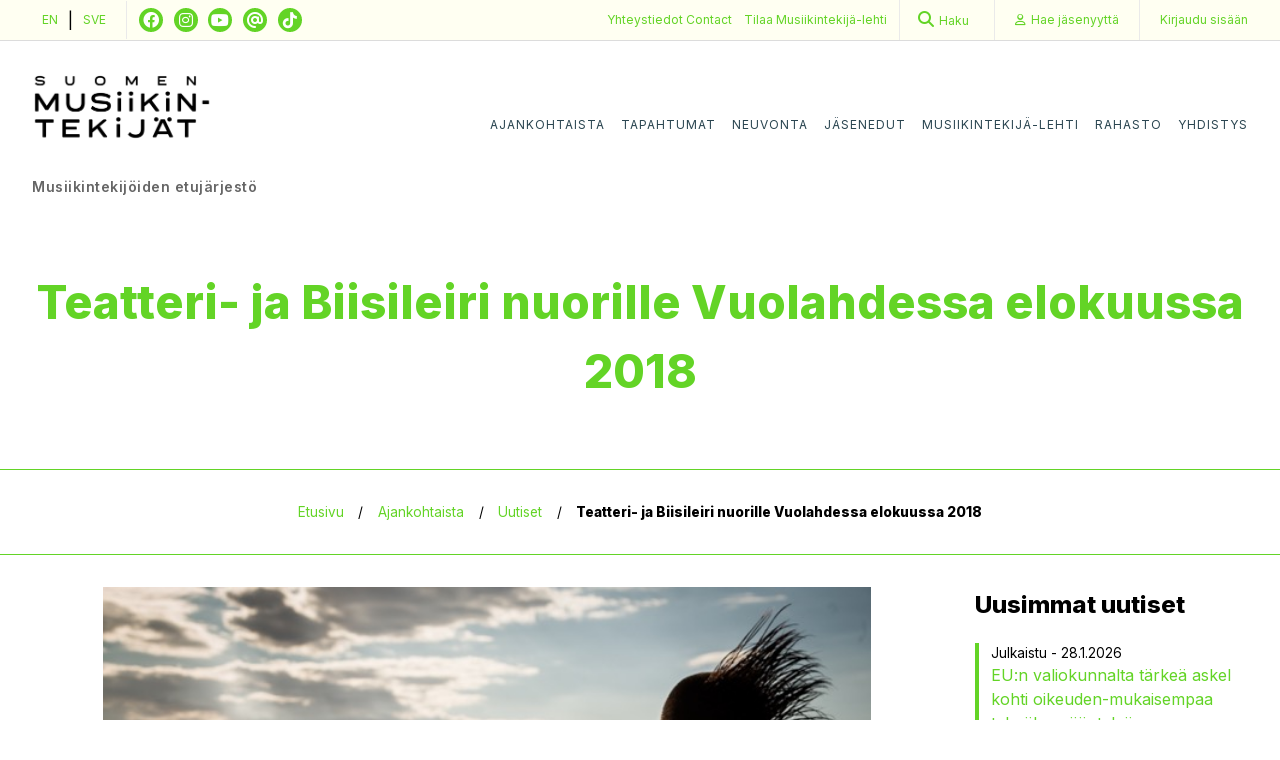

--- FILE ---
content_type: text/html; charset=UTF-8
request_url: https://musiikintekijat.fi/ajankohtaista/uutiset/teatteri-ja-biisileiri-nuorille-vuolahdessa-elokuussa-2018/
body_size: 9921
content:
<!doctype html>
<html lang="fi">

<head>
  <meta charset="UTF-8">
  <meta name="viewport" content="width=device-width, initial-scale=1">
  <link rel="profile" href="http://gmpg.org/xfn/11">
  <meta name='robots' content='index, follow, max-image-preview:large, max-snippet:-1, max-video-preview:-1' />
	<style>img:is([sizes="auto" i], [sizes^="auto," i]) { contain-intrinsic-size: 3000px 1500px }</style>
	
<!-- Google Tag Manager for WordPress by gtm4wp.com -->
<script data-cfasync="false" data-pagespeed-no-defer>
	var gtm4wp_datalayer_name = "dataLayer";
	var dataLayer = dataLayer || [];
</script>
<!-- End Google Tag Manager for WordPress by gtm4wp.com -->
	<!-- This site is optimized with the Yoast SEO plugin v26.4 - https://yoast.com/wordpress/plugins/seo/ -->
	<title>Teatteri- ja Biisileiri nuorille Vuolahdessa elokuussa 2018 - Musiikintekijät</title>
	<link rel="canonical" href="https://musiikintekijat.fi/ajankohtaista/uutiset/teatteri-ja-biisileiri-nuorille-vuolahdessa-elokuussa-2018/" />
	<meta property="og:locale" content="fi_FI" />
	<meta property="og:type" content="article" />
	<meta property="og:title" content="Teatteri- ja Biisileiri nuorille Vuolahdessa elokuussa 2018 - Musiikintekijät" />
	<meta property="og:url" content="https://musiikintekijat.fi/ajankohtaista/uutiset/teatteri-ja-biisileiri-nuorille-vuolahdessa-elokuussa-2018/" />
	<meta property="og:site_name" content="Musiikintekijät" />
	<meta property="article:published_time" content="2018-06-18T12:57:22+00:00" />
	<meta property="article:modified_time" content="2018-06-18T13:07:13+00:00" />
	<meta property="og:image" content="https://musiikintekijat.fi/app/uploads/2018/06/Ykkösryhmän-Teatteri-ja-Biisileiri-nuorille-Vuolahdessa-kuva-2017-vuodelta-2018-kuva-8712.jpg" />
	<meta property="og:image:width" content="640" />
	<meta property="og:image:height" content="427" />
	<meta property="og:image:type" content="image/jpeg" />
	<meta name="author" content="lumiollila" />
	<meta name="twitter:card" content="summary_large_image" />
	<meta name="twitter:label1" content="Written by" />
	<meta name="twitter:data1" content="lumiollila" />
	<script type="application/ld+json" class="yoast-schema-graph">{"@context":"https://schema.org","@graph":[{"@type":"Article","@id":"https://musiikintekijat.fi/ajankohtaista/uutiset/teatteri-ja-biisileiri-nuorille-vuolahdessa-elokuussa-2018/#article","isPartOf":{"@id":"https://musiikintekijat.fi/ajankohtaista/uutiset/teatteri-ja-biisileiri-nuorille-vuolahdessa-elokuussa-2018/"},"author":{"name":"lumiollila","@id":"https://musiikintekijat.fi/#/schema/person/6ddc0d66eed3761df4a20877d85c1617"},"headline":"Teatteri- ja Biisileiri nuorille Vuolahdessa elokuussa 2018","datePublished":"2018-06-18T12:57:22+00:00","dateModified":"2018-06-18T13:07:13+00:00","mainEntityOfPage":{"@id":"https://musiikintekijat.fi/ajankohtaista/uutiset/teatteri-ja-biisileiri-nuorille-vuolahdessa-elokuussa-2018/"},"wordCount":6,"publisher":{"@id":"https://musiikintekijat.fi/#organization"},"image":{"@id":"https://musiikintekijat.fi/ajankohtaista/uutiset/teatteri-ja-biisileiri-nuorille-vuolahdessa-elokuussa-2018/#primaryimage"},"thumbnailUrl":"https://musiikintekijat.fi/app/uploads/2018/06/Ykkösryhmän-Teatteri-ja-Biisileiri-nuorille-Vuolahdessa-kuva-2017-vuodelta-2018-kuva-8712.jpg","articleSection":["Uutinen"],"inLanguage":"fi"},{"@type":"WebPage","@id":"https://musiikintekijat.fi/ajankohtaista/uutiset/teatteri-ja-biisileiri-nuorille-vuolahdessa-elokuussa-2018/","url":"https://musiikintekijat.fi/ajankohtaista/uutiset/teatteri-ja-biisileiri-nuorille-vuolahdessa-elokuussa-2018/","name":"Teatteri- ja Biisileiri nuorille Vuolahdessa elokuussa 2018 - Musiikintekijät","isPartOf":{"@id":"https://musiikintekijat.fi/#website"},"primaryImageOfPage":{"@id":"https://musiikintekijat.fi/ajankohtaista/uutiset/teatteri-ja-biisileiri-nuorille-vuolahdessa-elokuussa-2018/#primaryimage"},"image":{"@id":"https://musiikintekijat.fi/ajankohtaista/uutiset/teatteri-ja-biisileiri-nuorille-vuolahdessa-elokuussa-2018/#primaryimage"},"thumbnailUrl":"https://musiikintekijat.fi/app/uploads/2018/06/Ykkösryhmän-Teatteri-ja-Biisileiri-nuorille-Vuolahdessa-kuva-2017-vuodelta-2018-kuva-8712.jpg","datePublished":"2018-06-18T12:57:22+00:00","dateModified":"2018-06-18T13:07:13+00:00","breadcrumb":{"@id":"https://musiikintekijat.fi/ajankohtaista/uutiset/teatteri-ja-biisileiri-nuorille-vuolahdessa-elokuussa-2018/#breadcrumb"},"inLanguage":"fi","potentialAction":[{"@type":"ReadAction","target":["https://musiikintekijat.fi/ajankohtaista/uutiset/teatteri-ja-biisileiri-nuorille-vuolahdessa-elokuussa-2018/"]}]},{"@type":"ImageObject","inLanguage":"fi","@id":"https://musiikintekijat.fi/ajankohtaista/uutiset/teatteri-ja-biisileiri-nuorille-vuolahdessa-elokuussa-2018/#primaryimage","url":"https://musiikintekijat.fi/app/uploads/2018/06/Ykkösryhmän-Teatteri-ja-Biisileiri-nuorille-Vuolahdessa-kuva-2017-vuodelta-2018-kuva-8712.jpg","contentUrl":"https://musiikintekijat.fi/app/uploads/2018/06/Ykkösryhmän-Teatteri-ja-Biisileiri-nuorille-Vuolahdessa-kuva-2017-vuodelta-2018-kuva-8712.jpg","width":640,"height":427},{"@type":"BreadcrumbList","@id":"https://musiikintekijat.fi/ajankohtaista/uutiset/teatteri-ja-biisileiri-nuorille-vuolahdessa-elokuussa-2018/#breadcrumb","itemListElement":[{"@type":"ListItem","position":1,"name":"Etusivu","item":"https://musiikintekijat.fi/"},{"@type":"ListItem","position":2,"name":"Ajankohtaista","item":"/ajankohtaista"},{"@type":"ListItem","position":3,"name":"Uutiset","item":"/ajankohtaista/uutiset"},{"@type":"ListItem","position":4,"name":"Teatteri- ja Biisileiri nuorille Vuolahdessa elokuussa 2018"}]},{"@type":"WebSite","@id":"https://musiikintekijat.fi/#website","url":"https://musiikintekijat.fi/","name":"Musiikintekijät","description":"Turvaa ja edistää musiikintekijöiden asemaa sekä auttaa kehittymään musiikintekijänä.","publisher":{"@id":"https://musiikintekijat.fi/#organization"},"potentialAction":[{"@type":"SearchAction","target":{"@type":"EntryPoint","urlTemplate":"https://musiikintekijat.fi/?s={search_term_string}"},"query-input":{"@type":"PropertyValueSpecification","valueRequired":true,"valueName":"search_term_string"}}],"inLanguage":"fi"},{"@type":"Organization","@id":"https://musiikintekijat.fi/#organization","name":"Musiikintekijät","url":"https://musiikintekijat.fi/","logo":{"@type":"ImageObject","inLanguage":"fi","@id":"https://musiikintekijat.fi/#/schema/logo/image/","url":"https://musiikintekijat.fi/app/uploads/2026/01/mustek_logo_elementit_rgb2-scaled.jpg","contentUrl":"https://musiikintekijat.fi/app/uploads/2026/01/mustek_logo_elementit_rgb2-scaled.jpg","width":2560,"height":1810,"caption":"Musiikintekijät"},"image":{"@id":"https://musiikintekijat.fi/#/schema/logo/image/"}},{"@type":"Person","@id":"https://musiikintekijat.fi/#/schema/person/6ddc0d66eed3761df4a20877d85c1617","name":"lumiollila","image":{"@type":"ImageObject","inLanguage":"fi","@id":"https://musiikintekijat.fi/#/schema/person/image/","url":"https://secure.gravatar.com/avatar/238c12e1d413dcc7c351796e042148362c742c5dc6b8ced9c985bc03ed7417ca?s=96&d=mm&r=g","contentUrl":"https://secure.gravatar.com/avatar/238c12e1d413dcc7c351796e042148362c742c5dc6b8ced9c985bc03ed7417ca?s=96&d=mm&r=g","caption":"lumiollila"},"url":"https://musiikintekijat.fi/author/lumiollila/"}]}</script>
	<!-- / Yoast SEO plugin. -->


<link rel="alternate" type="application/rss+xml" title="Musiikintekijät &raquo; syöte" href="https://musiikintekijat.fi/feed/" />
<link rel="alternate" type="application/rss+xml" title="Musiikintekijät &raquo; kommenttien syöte" href="https://musiikintekijat.fi/comments/feed/" />
<script type="text/javascript">
/* <![CDATA[ */
window._wpemojiSettings = {"baseUrl":"https:\/\/s.w.org\/images\/core\/emoji\/16.0.1\/72x72\/","ext":".png","svgUrl":"https:\/\/s.w.org\/images\/core\/emoji\/16.0.1\/svg\/","svgExt":".svg","source":{"concatemoji":"https:\/\/musiikintekijat.fi\/wp\/wp-includes\/js\/wp-emoji-release.min.js?ver=6.8.3"}};
/*! This file is auto-generated */
!function(s,n){var o,i,e;function c(e){try{var t={supportTests:e,timestamp:(new Date).valueOf()};sessionStorage.setItem(o,JSON.stringify(t))}catch(e){}}function p(e,t,n){e.clearRect(0,0,e.canvas.width,e.canvas.height),e.fillText(t,0,0);var t=new Uint32Array(e.getImageData(0,0,e.canvas.width,e.canvas.height).data),a=(e.clearRect(0,0,e.canvas.width,e.canvas.height),e.fillText(n,0,0),new Uint32Array(e.getImageData(0,0,e.canvas.width,e.canvas.height).data));return t.every(function(e,t){return e===a[t]})}function u(e,t){e.clearRect(0,0,e.canvas.width,e.canvas.height),e.fillText(t,0,0);for(var n=e.getImageData(16,16,1,1),a=0;a<n.data.length;a++)if(0!==n.data[a])return!1;return!0}function f(e,t,n,a){switch(t){case"flag":return n(e,"\ud83c\udff3\ufe0f\u200d\u26a7\ufe0f","\ud83c\udff3\ufe0f\u200b\u26a7\ufe0f")?!1:!n(e,"\ud83c\udde8\ud83c\uddf6","\ud83c\udde8\u200b\ud83c\uddf6")&&!n(e,"\ud83c\udff4\udb40\udc67\udb40\udc62\udb40\udc65\udb40\udc6e\udb40\udc67\udb40\udc7f","\ud83c\udff4\u200b\udb40\udc67\u200b\udb40\udc62\u200b\udb40\udc65\u200b\udb40\udc6e\u200b\udb40\udc67\u200b\udb40\udc7f");case"emoji":return!a(e,"\ud83e\udedf")}return!1}function g(e,t,n,a){var r="undefined"!=typeof WorkerGlobalScope&&self instanceof WorkerGlobalScope?new OffscreenCanvas(300,150):s.createElement("canvas"),o=r.getContext("2d",{willReadFrequently:!0}),i=(o.textBaseline="top",o.font="600 32px Arial",{});return e.forEach(function(e){i[e]=t(o,e,n,a)}),i}function t(e){var t=s.createElement("script");t.src=e,t.defer=!0,s.head.appendChild(t)}"undefined"!=typeof Promise&&(o="wpEmojiSettingsSupports",i=["flag","emoji"],n.supports={everything:!0,everythingExceptFlag:!0},e=new Promise(function(e){s.addEventListener("DOMContentLoaded",e,{once:!0})}),new Promise(function(t){var n=function(){try{var e=JSON.parse(sessionStorage.getItem(o));if("object"==typeof e&&"number"==typeof e.timestamp&&(new Date).valueOf()<e.timestamp+604800&&"object"==typeof e.supportTests)return e.supportTests}catch(e){}return null}();if(!n){if("undefined"!=typeof Worker&&"undefined"!=typeof OffscreenCanvas&&"undefined"!=typeof URL&&URL.createObjectURL&&"undefined"!=typeof Blob)try{var e="postMessage("+g.toString()+"("+[JSON.stringify(i),f.toString(),p.toString(),u.toString()].join(",")+"));",a=new Blob([e],{type:"text/javascript"}),r=new Worker(URL.createObjectURL(a),{name:"wpTestEmojiSupports"});return void(r.onmessage=function(e){c(n=e.data),r.terminate(),t(n)})}catch(e){}c(n=g(i,f,p,u))}t(n)}).then(function(e){for(var t in e)n.supports[t]=e[t],n.supports.everything=n.supports.everything&&n.supports[t],"flag"!==t&&(n.supports.everythingExceptFlag=n.supports.everythingExceptFlag&&n.supports[t]);n.supports.everythingExceptFlag=n.supports.everythingExceptFlag&&!n.supports.flag,n.DOMReady=!1,n.readyCallback=function(){n.DOMReady=!0}}).then(function(){return e}).then(function(){var e;n.supports.everything||(n.readyCallback(),(e=n.source||{}).concatemoji?t(e.concatemoji):e.wpemoji&&e.twemoji&&(t(e.twemoji),t(e.wpemoji)))}))}((window,document),window._wpemojiSettings);
/* ]]> */
</script>
<link rel='stylesheet' id='style-maintenance-css' href='https://musiikintekijat.fi/app/plugins/wp-basic-importer-pro/assets/css/style-maintenance.css?ver=6.8.3' type='text/css' media='all' />
<style id='wp-emoji-styles-inline-css' type='text/css'>

	img.wp-smiley, img.emoji {
		display: inline !important;
		border: none !important;
		box-shadow: none !important;
		height: 1em !important;
		width: 1em !important;
		margin: 0 0.07em !important;
		vertical-align: -0.1em !important;
		background: none !important;
		padding: 0 !important;
	}
</style>
<link rel='stylesheet' id='wp-block-library-css' href='https://musiikintekijat.fi/wp/wp-includes/css/dist/block-library/style.min.css?ver=6.8.3' type='text/css' media='all' />
<style id='classic-theme-styles-inline-css' type='text/css'>
/*! This file is auto-generated */
.wp-block-button__link{color:#fff;background-color:#32373c;border-radius:9999px;box-shadow:none;text-decoration:none;padding:calc(.667em + 2px) calc(1.333em + 2px);font-size:1.125em}.wp-block-file__button{background:#32373c;color:#fff;text-decoration:none}
</style>
<style id='global-styles-inline-css' type='text/css'>
:root{--wp--preset--aspect-ratio--square: 1;--wp--preset--aspect-ratio--4-3: 4/3;--wp--preset--aspect-ratio--3-4: 3/4;--wp--preset--aspect-ratio--3-2: 3/2;--wp--preset--aspect-ratio--2-3: 2/3;--wp--preset--aspect-ratio--16-9: 16/9;--wp--preset--aspect-ratio--9-16: 9/16;--wp--preset--color--black: #000000;--wp--preset--color--cyan-bluish-gray: #abb8c3;--wp--preset--color--white: #ffffff;--wp--preset--color--pale-pink: #f78da7;--wp--preset--color--vivid-red: #cf2e2e;--wp--preset--color--luminous-vivid-orange: #ff6900;--wp--preset--color--luminous-vivid-amber: #fcb900;--wp--preset--color--light-green-cyan: #7bdcb5;--wp--preset--color--vivid-green-cyan: #00d084;--wp--preset--color--pale-cyan-blue: #8ed1fc;--wp--preset--color--vivid-cyan-blue: #0693e3;--wp--preset--color--vivid-purple: #9b51e0;--wp--preset--gradient--vivid-cyan-blue-to-vivid-purple: linear-gradient(135deg,rgba(6,147,227,1) 0%,rgb(155,81,224) 100%);--wp--preset--gradient--light-green-cyan-to-vivid-green-cyan: linear-gradient(135deg,rgb(122,220,180) 0%,rgb(0,208,130) 100%);--wp--preset--gradient--luminous-vivid-amber-to-luminous-vivid-orange: linear-gradient(135deg,rgba(252,185,0,1) 0%,rgba(255,105,0,1) 100%);--wp--preset--gradient--luminous-vivid-orange-to-vivid-red: linear-gradient(135deg,rgba(255,105,0,1) 0%,rgb(207,46,46) 100%);--wp--preset--gradient--very-light-gray-to-cyan-bluish-gray: linear-gradient(135deg,rgb(238,238,238) 0%,rgb(169,184,195) 100%);--wp--preset--gradient--cool-to-warm-spectrum: linear-gradient(135deg,rgb(74,234,220) 0%,rgb(151,120,209) 20%,rgb(207,42,186) 40%,rgb(238,44,130) 60%,rgb(251,105,98) 80%,rgb(254,248,76) 100%);--wp--preset--gradient--blush-light-purple: linear-gradient(135deg,rgb(255,206,236) 0%,rgb(152,150,240) 100%);--wp--preset--gradient--blush-bordeaux: linear-gradient(135deg,rgb(254,205,165) 0%,rgb(254,45,45) 50%,rgb(107,0,62) 100%);--wp--preset--gradient--luminous-dusk: linear-gradient(135deg,rgb(255,203,112) 0%,rgb(199,81,192) 50%,rgb(65,88,208) 100%);--wp--preset--gradient--pale-ocean: linear-gradient(135deg,rgb(255,245,203) 0%,rgb(182,227,212) 50%,rgb(51,167,181) 100%);--wp--preset--gradient--electric-grass: linear-gradient(135deg,rgb(202,248,128) 0%,rgb(113,206,126) 100%);--wp--preset--gradient--midnight: linear-gradient(135deg,rgb(2,3,129) 0%,rgb(40,116,252) 100%);--wp--preset--font-size--small: 13px;--wp--preset--font-size--medium: 20px;--wp--preset--font-size--large: 36px;--wp--preset--font-size--x-large: 42px;--wp--preset--spacing--20: 0.44rem;--wp--preset--spacing--30: 0.67rem;--wp--preset--spacing--40: 1rem;--wp--preset--spacing--50: 1.5rem;--wp--preset--spacing--60: 2.25rem;--wp--preset--spacing--70: 3.38rem;--wp--preset--spacing--80: 5.06rem;--wp--preset--shadow--natural: 6px 6px 9px rgba(0, 0, 0, 0.2);--wp--preset--shadow--deep: 12px 12px 50px rgba(0, 0, 0, 0.4);--wp--preset--shadow--sharp: 6px 6px 0px rgba(0, 0, 0, 0.2);--wp--preset--shadow--outlined: 6px 6px 0px -3px rgba(255, 255, 255, 1), 6px 6px rgba(0, 0, 0, 1);--wp--preset--shadow--crisp: 6px 6px 0px rgba(0, 0, 0, 1);}:where(.is-layout-flex){gap: 0.5em;}:where(.is-layout-grid){gap: 0.5em;}body .is-layout-flex{display: flex;}.is-layout-flex{flex-wrap: wrap;align-items: center;}.is-layout-flex > :is(*, div){margin: 0;}body .is-layout-grid{display: grid;}.is-layout-grid > :is(*, div){margin: 0;}:where(.wp-block-columns.is-layout-flex){gap: 2em;}:where(.wp-block-columns.is-layout-grid){gap: 2em;}:where(.wp-block-post-template.is-layout-flex){gap: 1.25em;}:where(.wp-block-post-template.is-layout-grid){gap: 1.25em;}.has-black-color{color: var(--wp--preset--color--black) !important;}.has-cyan-bluish-gray-color{color: var(--wp--preset--color--cyan-bluish-gray) !important;}.has-white-color{color: var(--wp--preset--color--white) !important;}.has-pale-pink-color{color: var(--wp--preset--color--pale-pink) !important;}.has-vivid-red-color{color: var(--wp--preset--color--vivid-red) !important;}.has-luminous-vivid-orange-color{color: var(--wp--preset--color--luminous-vivid-orange) !important;}.has-luminous-vivid-amber-color{color: var(--wp--preset--color--luminous-vivid-amber) !important;}.has-light-green-cyan-color{color: var(--wp--preset--color--light-green-cyan) !important;}.has-vivid-green-cyan-color{color: var(--wp--preset--color--vivid-green-cyan) !important;}.has-pale-cyan-blue-color{color: var(--wp--preset--color--pale-cyan-blue) !important;}.has-vivid-cyan-blue-color{color: var(--wp--preset--color--vivid-cyan-blue) !important;}.has-vivid-purple-color{color: var(--wp--preset--color--vivid-purple) !important;}.has-black-background-color{background-color: var(--wp--preset--color--black) !important;}.has-cyan-bluish-gray-background-color{background-color: var(--wp--preset--color--cyan-bluish-gray) !important;}.has-white-background-color{background-color: var(--wp--preset--color--white) !important;}.has-pale-pink-background-color{background-color: var(--wp--preset--color--pale-pink) !important;}.has-vivid-red-background-color{background-color: var(--wp--preset--color--vivid-red) !important;}.has-luminous-vivid-orange-background-color{background-color: var(--wp--preset--color--luminous-vivid-orange) !important;}.has-luminous-vivid-amber-background-color{background-color: var(--wp--preset--color--luminous-vivid-amber) !important;}.has-light-green-cyan-background-color{background-color: var(--wp--preset--color--light-green-cyan) !important;}.has-vivid-green-cyan-background-color{background-color: var(--wp--preset--color--vivid-green-cyan) !important;}.has-pale-cyan-blue-background-color{background-color: var(--wp--preset--color--pale-cyan-blue) !important;}.has-vivid-cyan-blue-background-color{background-color: var(--wp--preset--color--vivid-cyan-blue) !important;}.has-vivid-purple-background-color{background-color: var(--wp--preset--color--vivid-purple) !important;}.has-black-border-color{border-color: var(--wp--preset--color--black) !important;}.has-cyan-bluish-gray-border-color{border-color: var(--wp--preset--color--cyan-bluish-gray) !important;}.has-white-border-color{border-color: var(--wp--preset--color--white) !important;}.has-pale-pink-border-color{border-color: var(--wp--preset--color--pale-pink) !important;}.has-vivid-red-border-color{border-color: var(--wp--preset--color--vivid-red) !important;}.has-luminous-vivid-orange-border-color{border-color: var(--wp--preset--color--luminous-vivid-orange) !important;}.has-luminous-vivid-amber-border-color{border-color: var(--wp--preset--color--luminous-vivid-amber) !important;}.has-light-green-cyan-border-color{border-color: var(--wp--preset--color--light-green-cyan) !important;}.has-vivid-green-cyan-border-color{border-color: var(--wp--preset--color--vivid-green-cyan) !important;}.has-pale-cyan-blue-border-color{border-color: var(--wp--preset--color--pale-cyan-blue) !important;}.has-vivid-cyan-blue-border-color{border-color: var(--wp--preset--color--vivid-cyan-blue) !important;}.has-vivid-purple-border-color{border-color: var(--wp--preset--color--vivid-purple) !important;}.has-vivid-cyan-blue-to-vivid-purple-gradient-background{background: var(--wp--preset--gradient--vivid-cyan-blue-to-vivid-purple) !important;}.has-light-green-cyan-to-vivid-green-cyan-gradient-background{background: var(--wp--preset--gradient--light-green-cyan-to-vivid-green-cyan) !important;}.has-luminous-vivid-amber-to-luminous-vivid-orange-gradient-background{background: var(--wp--preset--gradient--luminous-vivid-amber-to-luminous-vivid-orange) !important;}.has-luminous-vivid-orange-to-vivid-red-gradient-background{background: var(--wp--preset--gradient--luminous-vivid-orange-to-vivid-red) !important;}.has-very-light-gray-to-cyan-bluish-gray-gradient-background{background: var(--wp--preset--gradient--very-light-gray-to-cyan-bluish-gray) !important;}.has-cool-to-warm-spectrum-gradient-background{background: var(--wp--preset--gradient--cool-to-warm-spectrum) !important;}.has-blush-light-purple-gradient-background{background: var(--wp--preset--gradient--blush-light-purple) !important;}.has-blush-bordeaux-gradient-background{background: var(--wp--preset--gradient--blush-bordeaux) !important;}.has-luminous-dusk-gradient-background{background: var(--wp--preset--gradient--luminous-dusk) !important;}.has-pale-ocean-gradient-background{background: var(--wp--preset--gradient--pale-ocean) !important;}.has-electric-grass-gradient-background{background: var(--wp--preset--gradient--electric-grass) !important;}.has-midnight-gradient-background{background: var(--wp--preset--gradient--midnight) !important;}.has-small-font-size{font-size: var(--wp--preset--font-size--small) !important;}.has-medium-font-size{font-size: var(--wp--preset--font-size--medium) !important;}.has-large-font-size{font-size: var(--wp--preset--font-size--large) !important;}.has-x-large-font-size{font-size: var(--wp--preset--font-size--x-large) !important;}
:where(.wp-block-post-template.is-layout-flex){gap: 1.25em;}:where(.wp-block-post-template.is-layout-grid){gap: 1.25em;}
:where(.wp-block-columns.is-layout-flex){gap: 2em;}:where(.wp-block-columns.is-layout-grid){gap: 2em;}
:root :where(.wp-block-pullquote){font-size: 1.5em;line-height: 1.6;}
</style>
<link rel='stylesheet' id='contact-form-7-css' href='https://musiikintekijat.fi/app/plugins/contact-form-7/includes/css/styles.css?ver=5.9.8' type='text/css' media='all' />
<link rel='stylesheet' id='smt-style-css' href='https://musiikintekijat.fi/app/themes/smt/style.css?ver=2026013112' type='text/css' media='all' />
<link rel='stylesheet' id='font-awesome-css' href='https://musiikintekijat.fi/app/themes/smt/css/fontawesome-all.min.css?ver=2026013112' type='text/css' media='all' />
<script type="text/javascript" src="https://musiikintekijat.fi/wp/wp-includes/js/jquery/jquery.min.js?ver=3.7.1" id="jquery-core-js"></script>
<script type="text/javascript" src="https://musiikintekijat.fi/wp/wp-includes/js/jquery/jquery-migrate.min.js?ver=3.4.1" id="jquery-migrate-js"></script>
<script type="text/javascript" id="ajax-login-script-js-extra">
/* <![CDATA[ */
var ajax_login_object = {"ajaxurl":"https:\/\/musiikintekijat.fi\/wp\/wp-admin\/admin-ajax.php","redirecturl":"\/ajankohtaista\/uutiset\/teatteri-ja-biisileiri-nuorille-vuolahdessa-elokuussa-2018\/","ajax_nonce":"c97b9fa5de","ajax_podio_nonce":"2a25b9047c"};
/* ]]> */
</script>
<script type="text/javascript" src="https://musiikintekijat.fi/app/themes/smt/js/ajax-login-script.js?ver=6.8.3" id="ajax-login-script-js"></script>
<script type="text/javascript" src="https://musiikintekijat.fi/wp/wp-includes/js/tinymce/tinymce.min.js?ver=49110-20250317" id="wp-tinymce-root-js"></script>
<script type="text/javascript" src="https://musiikintekijat.fi/wp/wp-includes/js/tinymce/plugins/compat3x/plugin.min.js?ver=49110-20250317" id="wp-tinymce-js"></script>
<link rel="https://api.w.org/" href="https://musiikintekijat.fi/wp-json/" /><link rel="alternate" title="JSON" type="application/json" href="https://musiikintekijat.fi/wp-json/wp/v2/posts/7174" /><link rel="EditURI" type="application/rsd+xml" title="RSD" href="https://musiikintekijat.fi/wp/xmlrpc.php?rsd" />
<meta name="generator" content="WordPress 6.8.3" />
<link rel='shortlink' href='https://musiikintekijat.fi/?p=7174' />
<link rel="alternate" title="oEmbed (JSON)" type="application/json+oembed" href="https://musiikintekijat.fi/wp-json/oembed/1.0/embed?url=https%3A%2F%2Fmusiikintekijat.fi%2Fajankohtaista%2Fuutiset%2Fteatteri-ja-biisileiri-nuorille-vuolahdessa-elokuussa-2018%2F" />
<link rel="alternate" title="oEmbed (XML)" type="text/xml+oembed" href="https://musiikintekijat.fi/wp-json/oembed/1.0/embed?url=https%3A%2F%2Fmusiikintekijat.fi%2Fajankohtaista%2Fuutiset%2Fteatteri-ja-biisileiri-nuorille-vuolahdessa-elokuussa-2018%2F&#038;format=xml" />

<!-- Google Tag Manager for WordPress by gtm4wp.com -->
<!-- GTM Container placement set to manual -->
<script data-cfasync="false" data-pagespeed-no-defer>
	var dataLayer_content = {"pagePostType":"post","pagePostType2":"single-post","pageCategory":["uutiset"],"pagePostAuthor":"lumiollila"};
	dataLayer.push( dataLayer_content );
</script>
<script data-cfasync="false" data-pagespeed-no-defer>
(function(w,d,s,l,i){w[l]=w[l]||[];w[l].push({'gtm.start':
new Date().getTime(),event:'gtm.js'});var f=d.getElementsByTagName(s)[0],
j=d.createElement(s),dl=l!='dataLayer'?'&l='+l:'';j.async=true;j.src=
'//www.googletagmanager.com/gtm.js?id='+i+dl;f.parentNode.insertBefore(j,f);
})(window,document,'script','dataLayer','GTM-T6RN9ZG');
</script>
<!-- End Google Tag Manager for WordPress by gtm4wp.com --><link rel="icon" href="https://musiikintekijat.fi/app/uploads/2020/10/cropped-cropped-favicon_trans-32x32-1-32x32.png" sizes="32x32" />
<link rel="icon" href="https://musiikintekijat.fi/app/uploads/2020/10/cropped-cropped-favicon_trans-32x32-1-192x192.png" sizes="192x192" />
<link rel="apple-touch-icon" href="https://musiikintekijat.fi/app/uploads/2020/10/cropped-cropped-favicon_trans-32x32-1-180x180.png" />
<meta name="msapplication-TileImage" content="https://musiikintekijat.fi/app/uploads/2020/10/cropped-cropped-favicon_trans-32x32-1-270x270.png" />
</head>

<body class="wp-singular post-template-default single single-post postid-7174 single-format-standard wp-custom-logo wp-theme-smt has-sidebar has-sidebar-second">
  
<!-- GTM Container placement set to manual -->
<!-- Google Tag Manager (noscript) -->
				<noscript><iframe src="https://www.googletagmanager.com/ns.html?id=GTM-T6RN9ZG" height="0" width="0" style="display:none;visibility:hidden" aria-hidden="true"></iframe></noscript>
<!-- End Google Tag Manager (noscript) -->    <div id="page" class="site" style="outline: none;">
    <a class="skip-link screen-reader-text" href="#content">Skip to content</a>

    <div class="sub-header">
  <div class="condensed">
    <div class="header-right__top">
      <div class="sub-header__left">
        <div class="lang-nav">
  <a href="/apply-for-membership">EN</a>  |  <a href="/bli-medlem">SVE</a>
</div>
          <div class="social-media">
    <ul>
              <li><a href="https://www.facebook.com/suomenmusiikintekijat/" class="fab fa-classic fa-brands fa-facebook" target="_blank"></a></li>
              <li><a href="https://www.instagram.com/suomen_musiikintekijat/" class="fab fa-classic fa-brands fa-instagram" target="_blank"></a></li>
              <li><a href="https://www.youtube.com/channel/UCunNhJ_BtEvdnDkw5fT7z6Q" class="fab fa-classic fa-brands fa-youtube" target="_blank"></a></li>
              <li><a href="https://www.threads.net/@suomen_musiikintekijat" class="fab fa-classic fa-solid fa-at" target="_blank"></a></li>
              <li><a href="https://www.tiktok.com/@suomenmusiikintekijat" class="fab fa-classic fa-brands fa-tiktok" target="_blank"></a></li>
          </ul>
  </div>
      </div>
      <div class="order-link">
    <a href="/yhteystiedot/">
        Yhteystiedot
    </a>
    <a href="/contact/">
        Contact
    </a>
</div>      <div class="order-link">
    <a href="/lehtitilaus">
        Tilaa <span class="tab-landscape-only">Musiikintekijä</span>-lehti
    </a>
</div>
      <form action="/">
  <div class="search-bar">
    <a href="/?s="><i class="fa fa-search"></i><span class="desktop-only">Haku</span></a>
  </div>
</form>
      <div class="sub-nav">
  <div class="menu-sub-navigation-container"><ul id="sub-menu" class="menu"><li id="menu-item-46" class="menu-item menu-item-type-post_type menu-item-object-page menu-item-46"><a href="https://musiikintekijat.fi/hae-jasenyytta/"><span class="desktop-only">Hae jäsenyyttä</span><span class="mobile-only">Jäseneksi</span></a></li>
<li id="menu-item-47" class="menu-item menu-item-type-post_type menu-item-object-page menu-item-47"><a href="https://musiikintekijat.fi/kirjaudu-sisaan/">Kirjaudu<span class="desktop-only">&nbsp;sisään</span></a></li>
</ul></div></div>
    </div>
  </div>
</div>
<div class="header-wrapper">
  <header class="condensed">
    <div class="header">
      <div class="header-right">
        <div class="header-navigation">
          <div class="branding">
            <a href="/"><a href="https://musiikintekijat.fi/" class="custom-logo-link" rel="home"><img width="2560" height="1810" src="https://musiikintekijat.fi/app/uploads/2026/01/mustek_logo_elementit_rgb2-scaled.jpg" class="custom-logo" alt="Musiikintekijät" decoding="async" fetchpriority="high" srcset="https://musiikintekijat.fi/app/uploads/2026/01/mustek_logo_elementit_rgb2-scaled.jpg 2560w, https://musiikintekijat.fi/app/uploads/2026/01/mustek_logo_elementit_rgb2-300x212.jpg 300w, https://musiikintekijat.fi/app/uploads/2026/01/mustek_logo_elementit_rgb2-1024x724.jpg 1024w, https://musiikintekijat.fi/app/uploads/2026/01/mustek_logo_elementit_rgb2-768x543.jpg 768w, https://musiikintekijat.fi/app/uploads/2026/01/mustek_logo_elementit_rgb2-1536x1086.jpg 1536w, https://musiikintekijat.fi/app/uploads/2026/01/mustek_logo_elementit_rgb2-2048x1448.jpg 2048w, https://musiikintekijat.fi/app/uploads/2026/01/mustek_logo_elementit_rgb2-760x537.jpg 760w" sizes="(max-width: 2560px) 100vw, 2560px" /></a></a>
            <p>Musiikintekijöiden etujärjestö</p>
          </div>
          <div class="navigation-toggle">
            <span></span>
            <span></span>
            <span></span>
          </div>
          <div class="navigation navigation--main">
            <div class="menu-main-menu-container"><ul id="primary-menu" class="menu"><li id="menu-item-51" class="menu-item menu-item-type-post_type menu-item-object-page navigation__item menu-item-51"><a href="https://musiikintekijat.fi/ajankohtaista/">Ajankohtaista</a></li>
<li id="menu-item-323" class="menu-item menu-item-type-post_type menu-item-object-page navigation__item menu-item-323"><a href="https://musiikintekijat.fi/ajankohtaista/tapahtumat/">Tapahtumat</a></li>
<li id="menu-item-50" class="menu-item menu-item-type-post_type menu-item-object-page navigation__item menu-item-50"><a href="https://musiikintekijat.fi/neuvonta/">Neuvonta</a></li>
<li id="menu-item-49" class="menu-item menu-item-type-post_type menu-item-object-page navigation__item menu-item-49"><a href="https://musiikintekijat.fi/jasenedut/">Jäsenedut</a></li>
<li id="menu-item-15222" class="menu-item menu-item-type-post_type menu-item-object-page navigation__item menu-item-15222"><a href="https://musiikintekijat.fi/yhdistys/musiikintekijalehti/">Musiikintekijä-lehti</a></li>
<li id="menu-item-12739" class="menu-item menu-item-type-post_type menu-item-object-page navigation__item menu-item-12739"><a href="https://musiikintekijat.fi/ajankohtaista/musiikintekijoiden-rahasto/">Rahasto</a></li>
<li id="menu-item-48" class="menu-item menu-item-type-post_type menu-item-object-page navigation__item menu-item-48"><a href="https://musiikintekijat.fi/yhdistys/">Yhdistys</a></li>
</ul></div>          </div>
        </div>

        <div class="navigation navigation--mobile">
          <div class="menu-main-menu-container"><ul id="primary-menu" class="menu"><li class="menu-item menu-item-type-post_type menu-item-object-page navigation__item menu-item-51"><a href="https://musiikintekijat.fi/ajankohtaista/">Ajankohtaista</a></li>
<li class="menu-item menu-item-type-post_type menu-item-object-page navigation__item menu-item-323"><a href="https://musiikintekijat.fi/ajankohtaista/tapahtumat/">Tapahtumat</a></li>
<li class="menu-item menu-item-type-post_type menu-item-object-page navigation__item menu-item-50"><a href="https://musiikintekijat.fi/neuvonta/">Neuvonta</a></li>
<li class="menu-item menu-item-type-post_type menu-item-object-page navigation__item menu-item-49"><a href="https://musiikintekijat.fi/jasenedut/">Jäsenedut</a></li>
<li class="menu-item menu-item-type-post_type menu-item-object-page navigation__item menu-item-15222"><a href="https://musiikintekijat.fi/yhdistys/musiikintekijalehti/">Musiikintekijä-lehti</a></li>
<li class="menu-item menu-item-type-post_type menu-item-object-page navigation__item menu-item-12739"><a href="https://musiikintekijat.fi/ajankohtaista/musiikintekijoiden-rahasto/">Rahasto</a></li>
<li class="menu-item menu-item-type-post_type menu-item-object-page navigation__item menu-item-48"><a href="https://musiikintekijat.fi/yhdistys/">Yhdistys</a></li>
</ul></div>        </div>
        <script type="text/javascript">
          const toggle = document.querySelector('.navigation-toggle');
          const nav = document.querySelector('.navigation--mobile');

          toggle.addEventListener('click', function(e) {
            e.stopPropagation();
            nav.classList.toggle('is-open');
            this.classList.toggle('is-open');
          });
        </script>
      </div><!-- Header right end -->
    </div><!-- Header end -->
  </header>
</div>
              <section class="section section--highlight">
    <div class="section__header">
      <div class="condensed condensed--flat">
                  <h1 class="login-title" style="font-size: 3.62vw">Teatteri- ja Biisileiri nuorille Vuolahdessa elokuussa 2018</h1>
              </div>
    </div>
  </section>
      
  <section class="section section--breadcrumbs">
    <div id="breadcrumbs" class="breadcrumbs"><span><span><a href="https://musiikintekijat.fi/">Etusivu</a></span> <span class="separator">/</span> <span><a href="/ajankohtaista">Ajankohtaista</a></span> <span class="separator">/</span> <span><a href="/ajankohtaista/uutiset">Uutiset</a></span> <span class="separator">/</span> <span class="breadcrumb_last" aria-current="page"><strong>Teatteri- ja Biisileiri nuorille Vuolahdessa elokuussa 2018</strong></span></span></div>  </section>
      <div id="content" class="site-content">
<div class="news">
  <!-- Left Section -->
  <section class="section section--content condensed">
      <div class="main">
      <article>
                  <div class="article__image">
            <img width="640" height="427" src="https://musiikintekijat.fi/app/uploads/2018/06/Ykkösryhmän-Teatteri-ja-Biisileiri-nuorille-Vuolahdessa-kuva-2017-vuodelta-2018-kuva-8712.jpg" class="attachment-article-column-image size-article-column-image wp-post-image" alt="" decoding="async" srcset="https://musiikintekijat.fi/app/uploads/2018/06/Ykkösryhmän-Teatteri-ja-Biisileiri-nuorille-Vuolahdessa-kuva-2017-vuodelta-2018-kuva-8712.jpg 640w, https://musiikintekijat.fi/app/uploads/2018/06/Ykkösryhmän-Teatteri-ja-Biisileiri-nuorille-Vuolahdessa-kuva-2017-vuodelta-2018-kuva-8712-300x200.jpg 300w, https://musiikintekijat.fi/app/uploads/2018/06/Ykkösryhmän-Teatteri-ja-Biisileiri-nuorille-Vuolahdessa-kuva-2017-vuodelta-2018-kuva-8712-272x182.jpg 272w" sizes="(max-width: 640px) 100vw, 640px" />
                        </div>
        
        <div class="article__content">
          <h1 class="entry-title">Teatteri- ja Biisileiri nuorille Vuolahdessa elokuussa 2018</h1>
          <div class="article__meta">
            <span class="meta__submitted"><strong>Julkaistu: </strong> 18.6.2018</span><span class="meta__edited"><strong>Muokattu:</strong> 18.6.2018 klo 15:07</span>          </div>

          
          <div class="article__content">
            <p><img decoding="async" class="alignnone wp-image-7176 size-full" src="https://musiikintekijat.fi/app/uploads/2018/06/TEATTERI-JA-BIISILEIRI-NUORILLE-2018-esite-40378_leiriesite_2018_nuoret_low.jpg" alt="" width="874" height="1240" srcset="https://musiikintekijat.fi/app/uploads/2018/06/TEATTERI-JA-BIISILEIRI-NUORILLE-2018-esite-40378_leiriesite_2018_nuoret_low.jpg 874w, https://musiikintekijat.fi/app/uploads/2018/06/TEATTERI-JA-BIISILEIRI-NUORILLE-2018-esite-40378_leiriesite_2018_nuoret_low-211x300.jpg 211w, https://musiikintekijat.fi/app/uploads/2018/06/TEATTERI-JA-BIISILEIRI-NUORILLE-2018-esite-40378_leiriesite_2018_nuoret_low-768x1090.jpg 768w, https://musiikintekijat.fi/app/uploads/2018/06/TEATTERI-JA-BIISILEIRI-NUORILLE-2018-esite-40378_leiriesite_2018_nuoret_low-722x1024.jpg 722w, https://musiikintekijat.fi/app/uploads/2018/06/TEATTERI-JA-BIISILEIRI-NUORILLE-2018-esite-40378_leiriesite_2018_nuoret_low-760x1078.jpg 760w" sizes="(max-width: 874px) 100vw, 874px" /><br />
<img decoding="async" class="alignnone wp-image-7177 size-full" src="https://musiikintekijat.fi/app/uploads/2018/06/2.-TEATTERI-JA-BIISILEIRI-NUORILLE-2018-esite-40378_leiriesite_2018_nuoret_low.jpg" alt="" width="874" height="1240" srcset="https://musiikintekijat.fi/app/uploads/2018/06/2.-TEATTERI-JA-BIISILEIRI-NUORILLE-2018-esite-40378_leiriesite_2018_nuoret_low.jpg 874w, https://musiikintekijat.fi/app/uploads/2018/06/2.-TEATTERI-JA-BIISILEIRI-NUORILLE-2018-esite-40378_leiriesite_2018_nuoret_low-211x300.jpg 211w, https://musiikintekijat.fi/app/uploads/2018/06/2.-TEATTERI-JA-BIISILEIRI-NUORILLE-2018-esite-40378_leiriesite_2018_nuoret_low-768x1090.jpg 768w, https://musiikintekijat.fi/app/uploads/2018/06/2.-TEATTERI-JA-BIISILEIRI-NUORILLE-2018-esite-40378_leiriesite_2018_nuoret_low-722x1024.jpg 722w, https://musiikintekijat.fi/app/uploads/2018/06/2.-TEATTERI-JA-BIISILEIRI-NUORILLE-2018-esite-40378_leiriesite_2018_nuoret_low-760x1078.jpg 760w" sizes="(max-width: 874px) 100vw, 874px" /></p>
                      </div>

          
          
        </div>
      </article>
    </div>
    
    <!-- Right Section -->
    <div class="sidebar" >
            <!-- Convert this to a shortcode -->
      
      
      <div class="box box--transparent">
        <div class="box__title"><h2>Uusimmat uutiset</h2></div>
        <div class="box__content">
          <!-- Here would be any content that needs to be in a box -->
          <div class="link-list link-list--news">
                          <div class="item">
                <div class="item__sub-heading">Julkaistu - 28.1.2026</div>
                <a href="https://musiikintekijat.fi/ajankohtaista/uutiset/eun-valiokunnalta-tarkea-askel-kohti-oikeuden-mukaisempaa-tekoalyn-saantelya/">EU:n valiokunnalta tärkeä askel  kohti oikeuden-mukaisempaa tekoälyn sääntelyä</a>
              </div>
                            <div class="item">
                <div class="item__sub-heading">Julkaistu - 9.1.2026</div>
                <a href="https://musiikintekijat.fi/ajankohtaista/uutiset/vuoden-2026-kansanmusiikkitekija-on-paivi-hirvonen/">Vuoden 2026 kansanmusiikkitekijä on Päivi Hirvonen</a>
              </div>
                            <div class="item">
                <div class="item__sub-heading">Julkaistu - 19.12.2025</div>
                <a href="https://musiikintekijat.fi/ajankohtaista/uutiset/georg-malmsten-saation-apurahat-jaettu-4/">Georg Malmstén -säätiön apurahat jaettu</a>
              </div>
                            <div class="item">
                <div class="item__sub-heading">Julkaistu - 11.12.2025</div>
                <a href="https://musiikintekijat.fi/ajankohtaista/uutiset/oletko-kiinnostunut-hallitustyoskentelysta-suomen-musiikintekijoissa-tai-georg-malmsten-saatiossa-4/">Oletko kiinnostunut hallitustyöskentelystä Suomen Musiikintekijöissä tai Georg Malmstén -säätiössä?</a>
              </div>
                            <div class="item">
                <div class="item__sub-heading">Julkaistu - 11.12.2025</div>
                <a href="https://musiikintekijat.fi/ajankohtaista/uutiset/open-call-the-camille-awards-2026/">Open Call – The Camille Awards 2026</a>
              </div>
                          </div>
          </div>
        </div>
        <div class="box box--transparent">
          <div class="box__content">
            <div class="link-list link-list--news">
                              <a class="category_link" href="/ajankohtaista/uutiset">Selaa uutisia</a>
                          </div>
          </div>
        </div><!-- Sidebar end -->
        
          </section>

          </div>

		</div><!-- #content -->

	<footer class="footer center">
  	<div class="condensed">
    	<div class="navigation navigation--footer">
				<div class="menu-alatunnisteen-valikko-container"><ul id="primary-menu" class="menu"><li id="menu-item-7132" class="menu-item menu-item-type-post_type menu-item-object-page menu-item-7132"><a href="https://musiikintekijat.fi/ajankohtaista/">Ajankohtaista</a></li>
<li id="menu-item-7133" class="menu-item menu-item-type-post_type menu-item-object-page menu-item-7133"><a href="https://musiikintekijat.fi/ajankohtaista/tapahtumat/">Tapahtumat</a></li>
<li id="menu-item-7135" class="menu-item menu-item-type-post_type menu-item-object-page menu-item-7135"><a href="https://musiikintekijat.fi/neuvonta/">Neuvonta</a></li>
<li id="menu-item-7134" class="menu-item menu-item-type-post_type menu-item-object-page menu-item-7134"><a href="https://musiikintekijat.fi/jasenedut/">Jäsenedut</a></li>
<li id="menu-item-7136" class="menu-item menu-item-type-post_type menu-item-object-page menu-item-7136"><a href="https://musiikintekijat.fi/yhdistys/">Yhdistys</a></li>
<li id="menu-item-19165" class="menu-item menu-item-type-custom menu-item-object-custom menu-item-19165"><a href="/yhteystiedot/">Yhteystiedot</a></li>
<li id="menu-item-20934" class="menu-item menu-item-type-custom menu-item-object-custom menu-item-20934"><a href="https://musiikintekijat.fi/contact/">Contact</a></li>
<li id="menu-item-7138" class="menu-item menu-item-type-custom menu-item-object-custom menu-item-7138"><a href="https://musiikintekijat.fi/app/uploads/2025/06/Tietosuojaseloste-Suomen-Musiikintekijat-.pdf">Tietosuojaseloste</a></li>
</ul></div>    	</div>
			<div class="footer__some">
				  <div class="social-media">
    <ul>
              <li><a href="https://www.facebook.com/suomenmusiikintekijat/" class="fab fa-classic fa-brands fa-facebook" target="_blank"></a></li>
              <li><a href="https://www.instagram.com/suomen_musiikintekijat/" class="fab fa-classic fa-brands fa-instagram" target="_blank"></a></li>
              <li><a href="https://www.youtube.com/channel/UCunNhJ_BtEvdnDkw5fT7z6Q" class="fab fa-classic fa-brands fa-youtube" target="_blank"></a></li>
              <li><a href="https://www.threads.net/@suomen_musiikintekijat" class="fab fa-classic fa-solid fa-at" target="_blank"></a></li>
              <li><a href="https://www.tiktok.com/@suomenmusiikintekijat" class="fab fa-classic fa-brands fa-tiktok" target="_blank"></a></li>
          </ul>
  </div>
			</div> <!-- Footer some -->
		</div><!-- End of condensed -->
	</footer>
</div><!-- #page -->
<script type="speculationrules">
{"prefetch":[{"source":"document","where":{"and":[{"href_matches":"\/*"},{"not":{"href_matches":["\/wp\/wp-*.php","\/wp\/wp-admin\/*","\/app\/uploads\/*","\/app\/*","\/app\/plugins\/*","\/app\/themes\/smt\/*","\/*\\?(.+)"]}},{"not":{"selector_matches":"a[rel~=\"nofollow\"]"}},{"not":{"selector_matches":".no-prefetch, .no-prefetch a"}}]},"eagerness":"conservative"}]}
</script>
<script type="text/javascript" src="https://musiikintekijat.fi/wp/wp-includes/js/dist/hooks.min.js?ver=4d63a3d491d11ffd8ac6" id="wp-hooks-js"></script>
<script type="text/javascript" src="https://musiikintekijat.fi/wp/wp-includes/js/dist/i18n.min.js?ver=5e580eb46a90c2b997e6" id="wp-i18n-js"></script>
<script type="text/javascript" id="wp-i18n-js-after">
/* <![CDATA[ */
wp.i18n.setLocaleData( { 'text direction\u0004ltr': [ 'ltr' ] } );
/* ]]> */
</script>
<script type="text/javascript" src="https://musiikintekijat.fi/app/plugins/contact-form-7/includes/swv/js/index.js?ver=5.9.8" id="swv-js"></script>
<script type="text/javascript" id="contact-form-7-js-extra">
/* <![CDATA[ */
var wpcf7 = {"api":{"root":"https:\/\/musiikintekijat.fi\/wp-json\/","namespace":"contact-form-7\/v1"}};
/* ]]> */
</script>
<script type="text/javascript" src="https://musiikintekijat.fi/app/plugins/contact-form-7/includes/js/index.js?ver=5.9.8" id="contact-form-7-js"></script>
<script type="text/javascript" src="https://musiikintekijat.fi/app/themes/smt/js/polyfill.js?ver=2026013112" id="smt-polyfill-js"></script>
<script type="text/javascript" src="https://musiikintekijat.fi/app/themes/smt/js/navigation.js?ver=20151215" id="smt-navigation-js"></script>
<script type="text/javascript" src="https://musiikintekijat.fi/app/themes/smt/js/skip-link-focus-fix.js?ver=2026013112" id="smt-skip-link-focus-fix-js"></script>
<script type="text/javascript" src="https://musiikintekijat.fi/app/themes/smt/js/jquery-3.2.1.min.js?ver=2026013112" id="main-jquery-js"></script>
<script type="text/javascript" src="https://musiikintekijat.fi/app/themes/smt/js/carousel.js?ver=2026013112" id="smt-carousel-js"></script>
<script type="text/javascript" id="smt_list_pagination_script-js-extra">
/* <![CDATA[ */
var smtAjax = {"ajaxurl":"https:\/\/musiikintekijat.fi\/wp\/wp-admin\/admin-ajax.php"};
/* ]]> */
</script>
<script type="text/javascript" src="https://musiikintekijat.fi/app/themes/smt/js/custom.js?ver=2026013112" id="smt_list_pagination_script-js"></script>
<script type="text/javascript" src="https://musiikintekijat.fi/app/themes/smt/js/backtotop.js?ver=2026013112" id="backtotop-js"></script>
<script type="text/javascript" src="https://musiikintekijat.fi/app/themes/smt/js/confirm.js?ver=2026013112" id="smt-event-form-js"></script>

</body>
</html>


--- FILE ---
content_type: application/javascript
request_url: https://musiikintekijat.fi/app/themes/smt/js/ajax-login-script.js?ver=6.8.3
body_size: 470
content:
jQuery( document ).ready(function($){

  var pathname = window.location.pathname;
  if (pathname.indexOf("tapahtumat") >= 0 ) {

    $('form.podio-login').on('submit', function(e) {
      e.preventDefault();
      $.ajax({
        method: 'POST',
        url: '/wp-json/smt/v1/smt_check_mail_podio',
        data: {
          email: $('form.podio-login input[name="email"]').val(),
        },
        beforeSend: function( xhr ) {
          xhr.setRequestHeader('X-WP-Nonce', ajax_login_object.ajax_podio_nonce);
        },
        success: function( response ) {
          var html = JSON.parse(response);
          $('#popup').html(html.login_form);

          // use ajax to override default redirect
          $('form#loginform').on('submit', function(e) {
            e.preventDefault();
            $.ajax({
              type: 'POST',
              dataType: 'json',
              url: ajax_login_object.ajaxurl,
              data: {
                'action' : 'ajaxlogin',
                'username': $('form#loginform #user_login').val(),
                'password': $('form#loginform #user_pass').val(),
                'security': ajax_login_object.ajax_nonce
              },
              success: function( response ) {
                if (response.loggedin != false) {
                  document.location.href = ajax_login_object.redirecturl;
                }
              }
            });
          });
        }
      });
    });
  }
});

